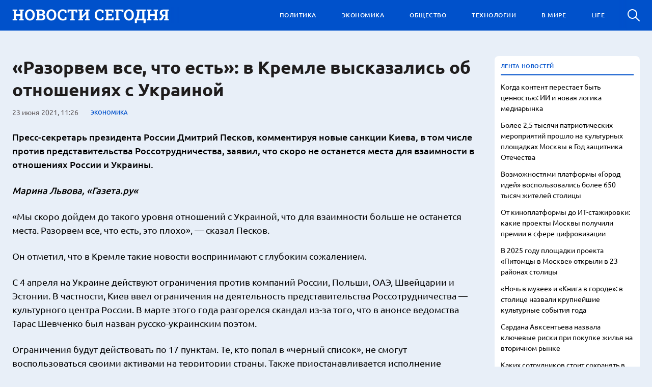

--- FILE ---
content_type: text/html; charset=UTF-8
request_url: https://ruinfonews.ru/razorvem-vse-chto-est-v-kremle-vyskazalis-ob-otnosheniyah-s-ukrainoj/
body_size: 10224
content:
<!doctype html>
<html lang="ru-RU">
<head>
	<meta charset="UTF-8">
	<meta name="viewport" content="width=device-width, initial-scale=1">
	<link rel="profile" href="https://gmpg.org/xfn/11">

	<meta name='robots' content='index, follow, max-image-preview:large, max-snippet:-1, max-video-preview:-1' />
	<style>img:is([sizes="auto" i], [sizes^="auto," i]) { contain-intrinsic-size: 3000px 1500px }</style>
	
	<!-- This site is optimized with the Yoast SEO plugin v24.8.1 - https://yoast.com/wordpress/plugins/seo/ -->
	<title>«Разорвем все, что есть»: в Кремле высказались об отношениях с Украиной - Ruinfonews</title>
	<link rel="canonical" href="https://ruinfonews.ru/razorvem-vse-chto-est-v-kremle-vyskazalis-ob-otnosheniyah-s-ukrainoj/" />
	<meta property="og:locale" content="ru_RU" />
	<meta property="og:type" content="article" />
	<meta property="og:title" content="«Разорвем все, что есть»: в Кремле высказались об отношениях с Украиной - Ruinfonews" />
	<meta property="og:description" content="Пресс-секретарь президента России Дмитрий Песков, комментируя новые санкции Киева, в том числе против представительства Россотрудничества, заявил, что скоро не останется места для взаимности в отношениях России и Украины. Марина Львова, «Газета.ру« «Мы скоро дойдем до такого..." />
	<meta property="og:url" content="https://ruinfonews.ru/razorvem-vse-chto-est-v-kremle-vyskazalis-ob-otnosheniyah-s-ukrainoj/" />
	<meta property="og:site_name" content="Ruinfonews" />
	<meta property="article:published_time" content="2021-06-23T11:26:47+00:00" />
	<meta property="article:modified_time" content="2022-07-19T14:55:33+00:00" />
	<meta name="author" content="admin" />
	<meta name="twitter:card" content="summary_large_image" />
	<meta name="twitter:label1" content="Написано автором" />
	<meta name="twitter:data1" content="admin" />
	<script type="application/ld+json" class="yoast-schema-graph">{"@context":"https://schema.org","@graph":[{"@type":"Article","@id":"https://ruinfonews.ru/razorvem-vse-chto-est-v-kremle-vyskazalis-ob-otnosheniyah-s-ukrainoj/#article","isPartOf":{"@id":"https://ruinfonews.ru/razorvem-vse-chto-est-v-kremle-vyskazalis-ob-otnosheniyah-s-ukrainoj/"},"author":{"name":"admin","@id":"https://ruinfonews.ru/#/schema/person/4d4477de93ae79a4c6aef53488286011"},"headline":"«Разорвем все, что есть»: в Кремле высказались об отношениях с Украиной","datePublished":"2021-06-23T11:26:47+00:00","dateModified":"2022-07-19T14:55:33+00:00","mainEntityOfPage":{"@id":"https://ruinfonews.ru/razorvem-vse-chto-est-v-kremle-vyskazalis-ob-otnosheniyah-s-ukrainoj/"},"wordCount":150,"publisher":{"@id":"https://ruinfonews.ru/#organization"},"articleSection":["ЭКОНОМИКА"],"inLanguage":"ru-RU"},{"@type":"WebPage","@id":"https://ruinfonews.ru/razorvem-vse-chto-est-v-kremle-vyskazalis-ob-otnosheniyah-s-ukrainoj/","url":"https://ruinfonews.ru/razorvem-vse-chto-est-v-kremle-vyskazalis-ob-otnosheniyah-s-ukrainoj/","name":"«Разорвем все, что есть»: в Кремле высказались об отношениях с Украиной - Ruinfonews","isPartOf":{"@id":"https://ruinfonews.ru/#website"},"datePublished":"2021-06-23T11:26:47+00:00","dateModified":"2022-07-19T14:55:33+00:00","breadcrumb":{"@id":"https://ruinfonews.ru/razorvem-vse-chto-est-v-kremle-vyskazalis-ob-otnosheniyah-s-ukrainoj/#breadcrumb"},"inLanguage":"ru-RU","potentialAction":[{"@type":"ReadAction","target":["https://ruinfonews.ru/razorvem-vse-chto-est-v-kremle-vyskazalis-ob-otnosheniyah-s-ukrainoj/"]}]},{"@type":"BreadcrumbList","@id":"https://ruinfonews.ru/razorvem-vse-chto-est-v-kremle-vyskazalis-ob-otnosheniyah-s-ukrainoj/#breadcrumb","itemListElement":[{"@type":"ListItem","position":1,"name":"Главная страница","item":"https://ruinfonews.ru/"},{"@type":"ListItem","position":2,"name":"«Разорвем все, что есть»: в Кремле высказались об отношениях с Украиной"}]},{"@type":"WebSite","@id":"https://ruinfonews.ru/#website","url":"https://ruinfonews.ru/","name":"Ruinfonews","description":"Самые важные новости первыми!","publisher":{"@id":"https://ruinfonews.ru/#organization"},"potentialAction":[{"@type":"SearchAction","target":{"@type":"EntryPoint","urlTemplate":"https://ruinfonews.ru/?s={search_term_string}"},"query-input":{"@type":"PropertyValueSpecification","valueRequired":true,"valueName":"search_term_string"}}],"inLanguage":"ru-RU"},{"@type":"Organization","@id":"https://ruinfonews.ru/#organization","name":"Ruinfonews","url":"https://ruinfonews.ru/","logo":{"@type":"ImageObject","inLanguage":"ru-RU","@id":"https://ruinfonews.ru/#/schema/logo/image/","url":"https://ruinfonews.ru/wp-content/uploads/2022/09/logo.svg","contentUrl":"https://ruinfonews.ru/wp-content/uploads/2022/09/logo.svg","width":308,"height":28,"caption":"Ruinfonews"},"image":{"@id":"https://ruinfonews.ru/#/schema/logo/image/"}},{"@type":"Person","@id":"https://ruinfonews.ru/#/schema/person/4d4477de93ae79a4c6aef53488286011","name":"admin","image":{"@type":"ImageObject","inLanguage":"ru-RU","@id":"https://ruinfonews.ru/#/schema/person/image/","url":"https://secure.gravatar.com/avatar/75093232c077f42dab5ec9ad28ea9f655fc31cd385f2032ca78799f5457fc287?s=96&d=mm&r=g","contentUrl":"https://secure.gravatar.com/avatar/75093232c077f42dab5ec9ad28ea9f655fc31cd385f2032ca78799f5457fc287?s=96&d=mm&r=g","caption":"admin"},"url":"https://ruinfonews.ru/author/admin/"}]}</script>
	<!-- / Yoast SEO plugin. -->


<link rel="alternate" type="application/rss+xml" title="Ruinfonews &raquo; Лента" href="https://ruinfonews.ru/feed/" />
<link rel="alternate" type="application/rss+xml" title="Ruinfonews &raquo; Лента комментариев" href="https://ruinfonews.ru/comments/feed/" />
<script>
window._wpemojiSettings = {"baseUrl":"https:\/\/s.w.org\/images\/core\/emoji\/16.0.1\/72x72\/","ext":".png","svgUrl":"https:\/\/s.w.org\/images\/core\/emoji\/16.0.1\/svg\/","svgExt":".svg","source":{"concatemoji":"https:\/\/ruinfonews.ru\/wp-includes\/js\/wp-emoji-release.min.js?ver=6.8.3"}};
/*! This file is auto-generated */
!function(s,n){var o,i,e;function c(e){try{var t={supportTests:e,timestamp:(new Date).valueOf()};sessionStorage.setItem(o,JSON.stringify(t))}catch(e){}}function p(e,t,n){e.clearRect(0,0,e.canvas.width,e.canvas.height),e.fillText(t,0,0);var t=new Uint32Array(e.getImageData(0,0,e.canvas.width,e.canvas.height).data),a=(e.clearRect(0,0,e.canvas.width,e.canvas.height),e.fillText(n,0,0),new Uint32Array(e.getImageData(0,0,e.canvas.width,e.canvas.height).data));return t.every(function(e,t){return e===a[t]})}function u(e,t){e.clearRect(0,0,e.canvas.width,e.canvas.height),e.fillText(t,0,0);for(var n=e.getImageData(16,16,1,1),a=0;a<n.data.length;a++)if(0!==n.data[a])return!1;return!0}function f(e,t,n,a){switch(t){case"flag":return n(e,"\ud83c\udff3\ufe0f\u200d\u26a7\ufe0f","\ud83c\udff3\ufe0f\u200b\u26a7\ufe0f")?!1:!n(e,"\ud83c\udde8\ud83c\uddf6","\ud83c\udde8\u200b\ud83c\uddf6")&&!n(e,"\ud83c\udff4\udb40\udc67\udb40\udc62\udb40\udc65\udb40\udc6e\udb40\udc67\udb40\udc7f","\ud83c\udff4\u200b\udb40\udc67\u200b\udb40\udc62\u200b\udb40\udc65\u200b\udb40\udc6e\u200b\udb40\udc67\u200b\udb40\udc7f");case"emoji":return!a(e,"\ud83e\udedf")}return!1}function g(e,t,n,a){var r="undefined"!=typeof WorkerGlobalScope&&self instanceof WorkerGlobalScope?new OffscreenCanvas(300,150):s.createElement("canvas"),o=r.getContext("2d",{willReadFrequently:!0}),i=(o.textBaseline="top",o.font="600 32px Arial",{});return e.forEach(function(e){i[e]=t(o,e,n,a)}),i}function t(e){var t=s.createElement("script");t.src=e,t.defer=!0,s.head.appendChild(t)}"undefined"!=typeof Promise&&(o="wpEmojiSettingsSupports",i=["flag","emoji"],n.supports={everything:!0,everythingExceptFlag:!0},e=new Promise(function(e){s.addEventListener("DOMContentLoaded",e,{once:!0})}),new Promise(function(t){var n=function(){try{var e=JSON.parse(sessionStorage.getItem(o));if("object"==typeof e&&"number"==typeof e.timestamp&&(new Date).valueOf()<e.timestamp+604800&&"object"==typeof e.supportTests)return e.supportTests}catch(e){}return null}();if(!n){if("undefined"!=typeof Worker&&"undefined"!=typeof OffscreenCanvas&&"undefined"!=typeof URL&&URL.createObjectURL&&"undefined"!=typeof Blob)try{var e="postMessage("+g.toString()+"("+[JSON.stringify(i),f.toString(),p.toString(),u.toString()].join(",")+"));",a=new Blob([e],{type:"text/javascript"}),r=new Worker(URL.createObjectURL(a),{name:"wpTestEmojiSupports"});return void(r.onmessage=function(e){c(n=e.data),r.terminate(),t(n)})}catch(e){}c(n=g(i,f,p,u))}t(n)}).then(function(e){for(var t in e)n.supports[t]=e[t],n.supports.everything=n.supports.everything&&n.supports[t],"flag"!==t&&(n.supports.everythingExceptFlag=n.supports.everythingExceptFlag&&n.supports[t]);n.supports.everythingExceptFlag=n.supports.everythingExceptFlag&&!n.supports.flag,n.DOMReady=!1,n.readyCallback=function(){n.DOMReady=!0}}).then(function(){return e}).then(function(){var e;n.supports.everything||(n.readyCallback(),(e=n.source||{}).concatemoji?t(e.concatemoji):e.wpemoji&&e.twemoji&&(t(e.twemoji),t(e.wpemoji)))}))}((window,document),window._wpemojiSettings);
</script>
<style id='wp-emoji-styles-inline-css'>

	img.wp-smiley, img.emoji {
		display: inline !important;
		border: none !important;
		box-shadow: none !important;
		height: 1em !important;
		width: 1em !important;
		margin: 0 0.07em !important;
		vertical-align: -0.1em !important;
		background: none !important;
		padding: 0 !important;
	}
</style>
<link rel='stylesheet' id='wp-block-library-css' href='https://ruinfonews.ru/wp-includes/css/dist/block-library/style.min.css?ver=6.8.3' media='all' />
<style id='classic-theme-styles-inline-css'>
/*! This file is auto-generated */
.wp-block-button__link{color:#fff;background-color:#32373c;border-radius:9999px;box-shadow:none;text-decoration:none;padding:calc(.667em + 2px) calc(1.333em + 2px);font-size:1.125em}.wp-block-file__button{background:#32373c;color:#fff;text-decoration:none}
</style>
<style id='global-styles-inline-css'>
:root{--wp--preset--aspect-ratio--square: 1;--wp--preset--aspect-ratio--4-3: 4/3;--wp--preset--aspect-ratio--3-4: 3/4;--wp--preset--aspect-ratio--3-2: 3/2;--wp--preset--aspect-ratio--2-3: 2/3;--wp--preset--aspect-ratio--16-9: 16/9;--wp--preset--aspect-ratio--9-16: 9/16;--wp--preset--color--black: #000000;--wp--preset--color--cyan-bluish-gray: #abb8c3;--wp--preset--color--white: #ffffff;--wp--preset--color--pale-pink: #f78da7;--wp--preset--color--vivid-red: #cf2e2e;--wp--preset--color--luminous-vivid-orange: #ff6900;--wp--preset--color--luminous-vivid-amber: #fcb900;--wp--preset--color--light-green-cyan: #7bdcb5;--wp--preset--color--vivid-green-cyan: #00d084;--wp--preset--color--pale-cyan-blue: #8ed1fc;--wp--preset--color--vivid-cyan-blue: #0693e3;--wp--preset--color--vivid-purple: #9b51e0;--wp--preset--gradient--vivid-cyan-blue-to-vivid-purple: linear-gradient(135deg,rgba(6,147,227,1) 0%,rgb(155,81,224) 100%);--wp--preset--gradient--light-green-cyan-to-vivid-green-cyan: linear-gradient(135deg,rgb(122,220,180) 0%,rgb(0,208,130) 100%);--wp--preset--gradient--luminous-vivid-amber-to-luminous-vivid-orange: linear-gradient(135deg,rgba(252,185,0,1) 0%,rgba(255,105,0,1) 100%);--wp--preset--gradient--luminous-vivid-orange-to-vivid-red: linear-gradient(135deg,rgba(255,105,0,1) 0%,rgb(207,46,46) 100%);--wp--preset--gradient--very-light-gray-to-cyan-bluish-gray: linear-gradient(135deg,rgb(238,238,238) 0%,rgb(169,184,195) 100%);--wp--preset--gradient--cool-to-warm-spectrum: linear-gradient(135deg,rgb(74,234,220) 0%,rgb(151,120,209) 20%,rgb(207,42,186) 40%,rgb(238,44,130) 60%,rgb(251,105,98) 80%,rgb(254,248,76) 100%);--wp--preset--gradient--blush-light-purple: linear-gradient(135deg,rgb(255,206,236) 0%,rgb(152,150,240) 100%);--wp--preset--gradient--blush-bordeaux: linear-gradient(135deg,rgb(254,205,165) 0%,rgb(254,45,45) 50%,rgb(107,0,62) 100%);--wp--preset--gradient--luminous-dusk: linear-gradient(135deg,rgb(255,203,112) 0%,rgb(199,81,192) 50%,rgb(65,88,208) 100%);--wp--preset--gradient--pale-ocean: linear-gradient(135deg,rgb(255,245,203) 0%,rgb(182,227,212) 50%,rgb(51,167,181) 100%);--wp--preset--gradient--electric-grass: linear-gradient(135deg,rgb(202,248,128) 0%,rgb(113,206,126) 100%);--wp--preset--gradient--midnight: linear-gradient(135deg,rgb(2,3,129) 0%,rgb(40,116,252) 100%);--wp--preset--font-size--small: 13px;--wp--preset--font-size--medium: 20px;--wp--preset--font-size--large: 36px;--wp--preset--font-size--x-large: 42px;--wp--preset--spacing--20: 0.44rem;--wp--preset--spacing--30: 0.67rem;--wp--preset--spacing--40: 1rem;--wp--preset--spacing--50: 1.5rem;--wp--preset--spacing--60: 2.25rem;--wp--preset--spacing--70: 3.38rem;--wp--preset--spacing--80: 5.06rem;--wp--preset--shadow--natural: 6px 6px 9px rgba(0, 0, 0, 0.2);--wp--preset--shadow--deep: 12px 12px 50px rgba(0, 0, 0, 0.4);--wp--preset--shadow--sharp: 6px 6px 0px rgba(0, 0, 0, 0.2);--wp--preset--shadow--outlined: 6px 6px 0px -3px rgba(255, 255, 255, 1), 6px 6px rgba(0, 0, 0, 1);--wp--preset--shadow--crisp: 6px 6px 0px rgba(0, 0, 0, 1);}:where(.is-layout-flex){gap: 0.5em;}:where(.is-layout-grid){gap: 0.5em;}body .is-layout-flex{display: flex;}.is-layout-flex{flex-wrap: wrap;align-items: center;}.is-layout-flex > :is(*, div){margin: 0;}body .is-layout-grid{display: grid;}.is-layout-grid > :is(*, div){margin: 0;}:where(.wp-block-columns.is-layout-flex){gap: 2em;}:where(.wp-block-columns.is-layout-grid){gap: 2em;}:where(.wp-block-post-template.is-layout-flex){gap: 1.25em;}:where(.wp-block-post-template.is-layout-grid){gap: 1.25em;}.has-black-color{color: var(--wp--preset--color--black) !important;}.has-cyan-bluish-gray-color{color: var(--wp--preset--color--cyan-bluish-gray) !important;}.has-white-color{color: var(--wp--preset--color--white) !important;}.has-pale-pink-color{color: var(--wp--preset--color--pale-pink) !important;}.has-vivid-red-color{color: var(--wp--preset--color--vivid-red) !important;}.has-luminous-vivid-orange-color{color: var(--wp--preset--color--luminous-vivid-orange) !important;}.has-luminous-vivid-amber-color{color: var(--wp--preset--color--luminous-vivid-amber) !important;}.has-light-green-cyan-color{color: var(--wp--preset--color--light-green-cyan) !important;}.has-vivid-green-cyan-color{color: var(--wp--preset--color--vivid-green-cyan) !important;}.has-pale-cyan-blue-color{color: var(--wp--preset--color--pale-cyan-blue) !important;}.has-vivid-cyan-blue-color{color: var(--wp--preset--color--vivid-cyan-blue) !important;}.has-vivid-purple-color{color: var(--wp--preset--color--vivid-purple) !important;}.has-black-background-color{background-color: var(--wp--preset--color--black) !important;}.has-cyan-bluish-gray-background-color{background-color: var(--wp--preset--color--cyan-bluish-gray) !important;}.has-white-background-color{background-color: var(--wp--preset--color--white) !important;}.has-pale-pink-background-color{background-color: var(--wp--preset--color--pale-pink) !important;}.has-vivid-red-background-color{background-color: var(--wp--preset--color--vivid-red) !important;}.has-luminous-vivid-orange-background-color{background-color: var(--wp--preset--color--luminous-vivid-orange) !important;}.has-luminous-vivid-amber-background-color{background-color: var(--wp--preset--color--luminous-vivid-amber) !important;}.has-light-green-cyan-background-color{background-color: var(--wp--preset--color--light-green-cyan) !important;}.has-vivid-green-cyan-background-color{background-color: var(--wp--preset--color--vivid-green-cyan) !important;}.has-pale-cyan-blue-background-color{background-color: var(--wp--preset--color--pale-cyan-blue) !important;}.has-vivid-cyan-blue-background-color{background-color: var(--wp--preset--color--vivid-cyan-blue) !important;}.has-vivid-purple-background-color{background-color: var(--wp--preset--color--vivid-purple) !important;}.has-black-border-color{border-color: var(--wp--preset--color--black) !important;}.has-cyan-bluish-gray-border-color{border-color: var(--wp--preset--color--cyan-bluish-gray) !important;}.has-white-border-color{border-color: var(--wp--preset--color--white) !important;}.has-pale-pink-border-color{border-color: var(--wp--preset--color--pale-pink) !important;}.has-vivid-red-border-color{border-color: var(--wp--preset--color--vivid-red) !important;}.has-luminous-vivid-orange-border-color{border-color: var(--wp--preset--color--luminous-vivid-orange) !important;}.has-luminous-vivid-amber-border-color{border-color: var(--wp--preset--color--luminous-vivid-amber) !important;}.has-light-green-cyan-border-color{border-color: var(--wp--preset--color--light-green-cyan) !important;}.has-vivid-green-cyan-border-color{border-color: var(--wp--preset--color--vivid-green-cyan) !important;}.has-pale-cyan-blue-border-color{border-color: var(--wp--preset--color--pale-cyan-blue) !important;}.has-vivid-cyan-blue-border-color{border-color: var(--wp--preset--color--vivid-cyan-blue) !important;}.has-vivid-purple-border-color{border-color: var(--wp--preset--color--vivid-purple) !important;}.has-vivid-cyan-blue-to-vivid-purple-gradient-background{background: var(--wp--preset--gradient--vivid-cyan-blue-to-vivid-purple) !important;}.has-light-green-cyan-to-vivid-green-cyan-gradient-background{background: var(--wp--preset--gradient--light-green-cyan-to-vivid-green-cyan) !important;}.has-luminous-vivid-amber-to-luminous-vivid-orange-gradient-background{background: var(--wp--preset--gradient--luminous-vivid-amber-to-luminous-vivid-orange) !important;}.has-luminous-vivid-orange-to-vivid-red-gradient-background{background: var(--wp--preset--gradient--luminous-vivid-orange-to-vivid-red) !important;}.has-very-light-gray-to-cyan-bluish-gray-gradient-background{background: var(--wp--preset--gradient--very-light-gray-to-cyan-bluish-gray) !important;}.has-cool-to-warm-spectrum-gradient-background{background: var(--wp--preset--gradient--cool-to-warm-spectrum) !important;}.has-blush-light-purple-gradient-background{background: var(--wp--preset--gradient--blush-light-purple) !important;}.has-blush-bordeaux-gradient-background{background: var(--wp--preset--gradient--blush-bordeaux) !important;}.has-luminous-dusk-gradient-background{background: var(--wp--preset--gradient--luminous-dusk) !important;}.has-pale-ocean-gradient-background{background: var(--wp--preset--gradient--pale-ocean) !important;}.has-electric-grass-gradient-background{background: var(--wp--preset--gradient--electric-grass) !important;}.has-midnight-gradient-background{background: var(--wp--preset--gradient--midnight) !important;}.has-small-font-size{font-size: var(--wp--preset--font-size--small) !important;}.has-medium-font-size{font-size: var(--wp--preset--font-size--medium) !important;}.has-large-font-size{font-size: var(--wp--preset--font-size--large) !important;}.has-x-large-font-size{font-size: var(--wp--preset--font-size--x-large) !important;}
:where(.wp-block-post-template.is-layout-flex){gap: 1.25em;}:where(.wp-block-post-template.is-layout-grid){gap: 1.25em;}
:where(.wp-block-columns.is-layout-flex){gap: 2em;}:where(.wp-block-columns.is-layout-grid){gap: 2em;}
:root :where(.wp-block-pullquote){font-size: 1.5em;line-height: 1.6;}
</style>
<link rel='stylesheet' id='novosti_segodnya-style-css' href='https://ruinfonews.ru/wp-content/themes/novosti_segodnya/style.css?ver=1.0.0' media='all' />
<link rel='stylesheet' id='boo-grid-4.6-css' href='https://ruinfonews.ru/wp-content/themes/novosti_segodnya/bootstrap-grid.min.css?ver=1.0.0' media='all' />
<link rel='stylesheet' id='fancybox-css-css' href='https://ruinfonews.ru/wp-content/themes/novosti_segodnya/js/jquery.fancybox.min.css?ver=1.0.0' media='all' />
<script src="https://ruinfonews.ru/wp-includes/js/jquery/jquery.min.js?ver=3.7.1" id="jquery-core-js"></script>
<script src="https://ruinfonews.ru/wp-includes/js/jquery/jquery-migrate.min.js?ver=3.4.1" id="jquery-migrate-js"></script>
<link rel="https://api.w.org/" href="https://ruinfonews.ru/wp-json/" /><link rel="alternate" title="JSON" type="application/json" href="https://ruinfonews.ru/wp-json/wp/v2/posts/715" /><link rel="EditURI" type="application/rsd+xml" title="RSD" href="https://ruinfonews.ru/xmlrpc.php?rsd" />
<meta name="generator" content="WordPress 6.8.3" />
<link rel='shortlink' href='https://ruinfonews.ru/?p=715' />
<link rel="alternate" title="oEmbed (JSON)" type="application/json+oembed" href="https://ruinfonews.ru/wp-json/oembed/1.0/embed?url=https%3A%2F%2Fruinfonews.ru%2Frazorvem-vse-chto-est-v-kremle-vyskazalis-ob-otnosheniyah-s-ukrainoj%2F" />
<link rel="alternate" title="oEmbed (XML)" type="text/xml+oembed" href="https://ruinfonews.ru/wp-json/oembed/1.0/embed?url=https%3A%2F%2Fruinfonews.ru%2Frazorvem-vse-chto-est-v-kremle-vyskazalis-ob-otnosheniyah-s-ukrainoj%2F&#038;format=xml" />
<link rel="icon" href="https://ruinfonews.ru/wp-content/uploads/2022/12/cropped-i-32x32.webp" sizes="32x32" />
<link rel="icon" href="https://ruinfonews.ru/wp-content/uploads/2022/12/cropped-i-192x192.webp" sizes="192x192" />
<link rel="apple-touch-icon" href="https://ruinfonews.ru/wp-content/uploads/2022/12/cropped-i-180x180.webp" />
<meta name="msapplication-TileImage" content="https://ruinfonews.ru/wp-content/uploads/2022/12/cropped-i-270x270.webp" />
</head>

<body class="wp-singular post-template-default single single-post postid-715 single-format-standard wp-custom-logo wp-theme-novosti_segodnya no-sidebar">

<div id="page" class="site">

<header class="site_header compensate-for-scrollbar d-flex align-items-center">
	<div class="container relative">
		<div class="d-flex align-items-center justify-content-between">
			<div class="site-branding">
				<a href="https://ruinfonews.ru/" class="custom-logo-link" rel="home"><img width="308" height="28" src="https://ruinfonews.ru/wp-content/uploads/2022/09/logo.svg" class="custom-logo" alt="Ruinfonews" decoding="async" /></a>			</div>
			<div class="menu_inner">
				<div>
					<div class="d-flex align-items-center justify-content-end">
						<nav>
							<div class="menu-menu-1-container"><ul id="menu-menu-1" class="d-flex justify-content-end"><li id="menu-item-14858" class="menu-item menu-item-type-taxonomy menu-item-object-category menu-item-14858"><a href="https://ruinfonews.ru/politics/">ПОЛИТИКА</a></li>
<li id="menu-item-14860" class="menu-item menu-item-type-taxonomy menu-item-object-category current-post-ancestor current-menu-parent current-post-parent menu-item-14860"><a href="https://ruinfonews.ru/ekonomics/">ЭКОНОМИКА</a></li>
<li id="menu-item-14857" class="menu-item menu-item-type-taxonomy menu-item-object-category menu-item-14857"><a href="https://ruinfonews.ru/society/">ОБЩЕСТВО</a></li>
<li id="menu-item-14859" class="menu-item menu-item-type-taxonomy menu-item-object-category menu-item-14859"><a href="https://ruinfonews.ru/tech/">ТЕХНОЛОГИИ</a></li>
<li id="menu-item-14856" class="menu-item menu-item-type-taxonomy menu-item-object-category menu-item-14856"><a href="https://ruinfonews.ru/world/">В МИРЕ</a></li>
<li id="menu-item-14855" class="menu-item menu-item-type-taxonomy menu-item-object-category menu-item-14855"><a href="https://ruinfonews.ru/lifestyle/">LIFE</a></li>
</ul></div>						</nav>
						<div class="d-lg-none d-block mr-3">
							<div class="burger"><span></span></div>
						</div>
						<div class="search_column">
							<div class="d-flex justify-content-end wrap_search h-100">
    <div class="search_panel">
        <form role="search" method="get" id="searchform" class="searchform d-flex" action="https://ruinfonews.ru/">
                <input type="text" value="" name="s" id="s" placeholder="Найти" required/>
                <label for="searchsubmit" class="s-submit d-flex align-items-center">
                    <svg width="24" height="24" viewBox="0 0 24 24" fill="none" xmlns="http://www.w3.org/2000/svg"><path d="M8.33954 0.0510674C6.25773 0.313778 4.28845 1.28487 2.79274 2.78139C-0.0392714 5.61022 -0.79885 9.90273 0.889103 13.4822C2.28166 16.4424 5.06679 18.4878 8.25983 18.91C10.6323 19.2196 13.0564 18.6097 14.9976 17.2164C15.2273 17.0522 15.4336 16.9162 15.4524 16.9162C15.4711 16.9162 17.0419 18.469 18.9361 20.3596C22.5699 23.9953 22.5746 23.9953 22.9919 24C23.1982 24 23.6061 23.8311 23.7281 23.6904C23.864 23.5356 24 23.1884 24 22.9914C24 22.5739 23.9953 22.5692 20.3615 18.9334C18.472 17.0382 16.92 15.4713 16.92 15.4525C16.92 15.4337 17.0559 15.2273 17.2247 14.9881C18.3876 13.3414 18.9783 11.5071 18.983 9.51805C18.983 6.94723 17.9984 4.56876 16.1838 2.76262C14.7491 1.33648 12.9861 0.435752 10.9652 0.0979805C10.3276 -0.0099187 9.00535 -0.0333755 8.33954 0.0510674ZM10.5901 2.06831C12.7282 2.41547 14.5522 3.56952 15.7103 5.31467C16.573 6.61415 16.9715 7.91364 16.9762 9.45706C16.9762 10.203 16.9247 10.6533 16.7559 11.3336C16.0948 13.9748 13.9801 16.0905 11.3403 16.752C10.6605 16.9209 10.2104 16.9725 9.46484 16.9725C7.92224 16.9678 6.62346 16.569 5.32467 15.7058C3.25693 14.3313 2.00972 11.9997 2.00972 9.4899C2.00972 8.23264 2.2676 7.17242 2.85369 6.03713C3.80082 4.20284 5.48878 2.83768 7.51901 2.25127C8.37705 2.00733 9.70397 1.92758 10.5901 2.06831Z"/></svg>
                    <input type="submit" id="searchsubmit" value="" />
                </label>
        </form>
    </div>
    <div class="s-icon d-flex">
    	
        <svg class="loop-icon" width="24" height="24" viewBox="0 0 24 24" fill="none" xmlns="http://www.w3.org/2000/svg"><path d="M8.33954 0.0510674C6.25773 0.313778 4.28845 1.28487 2.79274 2.78139C-0.0392714 5.61022 -0.79885 9.90273 0.889103 13.4822C2.28166 16.4424 5.06679 18.4878 8.25983 18.91C10.6323 19.2196 13.0564 18.6097 14.9976 17.2164C15.2273 17.0522 15.4336 16.9162 15.4524 16.9162C15.4711 16.9162 17.0419 18.469 18.9361 20.3596C22.5699 23.9953 22.5746 23.9953 22.9919 24C23.1982 24 23.6061 23.8311 23.7281 23.6904C23.864 23.5356 24 23.1884 24 22.9914C24 22.5739 23.9953 22.5692 20.3615 18.9334C18.472 17.0382 16.92 15.4713 16.92 15.4525C16.92 15.4337 17.0559 15.2273 17.2247 14.9881C18.3876 13.3414 18.9783 11.5071 18.983 9.51805C18.983 6.94723 17.9984 4.56876 16.1838 2.76262C14.7491 1.33648 12.9861 0.435752 10.9652 0.0979805C10.3276 -0.0099187 9.00535 -0.0333755 8.33954 0.0510674ZM10.5901 2.06831C12.7282 2.41547 14.5522 3.56952 15.7103 5.31467C16.573 6.61415 16.9715 7.91364 16.9762 9.45706C16.9762 10.203 16.9247 10.6533 16.7559 11.3336C16.0948 13.9748 13.9801 16.0905 11.3403 16.752C10.6605 16.9209 10.2104 16.9725 9.46484 16.9725C7.92224 16.9678 6.62346 16.569 5.32467 15.7058C3.25693 14.3313 2.00972 11.9997 2.00972 9.4899C2.00972 8.23264 2.2676 7.17242 2.85369 6.03713C3.80082 4.20284 5.48878 2.83768 7.51901 2.25127C8.37705 2.00733 9.70397 1.92758 10.5901 2.06831Z"/></svg>

        <svg xmlns="http://www.w3.org/2000/svg" x="0" y="0" viewBox="0 0 311 311.07733" xml:space="preserve" class="loop-icon_close"><path xmlns="http://www.w3.org/2000/svg" d="m16.035156 311.078125c-4.097656 0-8.195312-1.558594-11.308594-4.695313-6.25-6.25-6.25-16.382812 0-22.632812l279.0625-279.0625c6.25-6.25 16.382813-6.25 22.632813 0s6.25 16.382812 0 22.636719l-279.058594 279.058593c-3.136719 3.117188-7.234375 4.695313-11.328125 4.695313zm0 0" data-original="#000" class=""></path><path xmlns="http://www.w3.org/2000/svg" d="m295.117188 311.078125c-4.097657 0-8.191407-1.558594-11.308594-4.695313l-279.082032-279.058593c-6.25-6.253907-6.25-16.386719 0-22.636719s16.382813-6.25 22.636719 0l279.058594 279.0625c6.25 6.25 6.25 16.382812 0 22.632812-3.136719 3.117188-7.230469 4.695313-11.304687 4.695313zm0 0" data-original="#000" class=""></path></svg>
    </div>
</div>						</div>
					</div>
				</div>
			</div>
		</div>
	</div>
</header>

<main>
	<div class="container">	
		<div class="row">
			<div class="col-lg-9">
				<article class="single_post">
											<h1 class="m-0">«Разорвем все, что есть»: в Кремле высказались об отношениях с Украиной</h1>						<div class="single_meta d-flex align-items-center flex-wrap">
							<div class="date_post">23 июня 2021, 11:26</div>
							<div><a class="cat-name" href="https://ruinfonews.ru/ekonomics/">ЭКОНОМИКА</a></div>
						</div>
						<div class="mb-2">
													</div>
						
						<div class="content_acticle">
							<p><b>Пресс-секретарь президента России Дмитрий Песков, комментируя новые санкции Киева, в том числе против представительства Россотрудничества, заявил, что скоро не останется места для взаимности в отношениях России и Украины.</b></p>
<p><i><b>Марина Львова, «Газета.ру«</b></i></p>
<p>«Мы скоро дойдем до такого уровня отношений с Украиной, что для взаимности больше не останется места. Разорвем все, что есть, это плохо», — сказал Песков.</p>
<p>Он отметил, что в Кремле такие новости воспринимают с глубоким сожалением.</p>
<p>С 4 апреля на Украине действуют ограничения против компаний России, Польши, ОАЭ, Швейцарии и Эстонии. В частности, Киев ввел ограничения на деятельность представительства Россотрудничества — культурного центра России. В марте этого года разгорелся скандал из-за того, что в анонсе ведомства Тарас Шевченко был назван русско-украинским поэтом.</p>
<p>Ограничения будут действовать по 17 пунктам. Те, кто попал в «черный список», не смогут воспользоваться своими активами на территории страны. Также приостанавливается исполнение экономических и финансовых обязательств, аннулируются лицензии.</p>
						</div>
								
											<script src="https://yastatic.net/share2/share.js"></script>
					<div class="ya-share2" data-curtain data-services="vkontakte,facebook,odnoklassniki,telegram,twitter,viber,whatsapp,moimir,pocket"></div>
				</article>
			</div>
			<div class="col-lg-3">
				
<aside id="secondary" class="widget-area">
			<div class="side_bar">
			<div class="side_bar_title">лента новостей</div>
			<ul>
			        				<li>
    					<a href="https://ruinfonews.ru/kogda-kontent-perestaet-byt-czennostyu-ii-i-novaya-logika-mediarynka/" class="d-block">
    						Когда контент перестает быть ценностью: ИИ и новая логика медиарынка    					</a>
    				</li>
    			    				<li>
    					<a href="https://ruinfonews.ru/bolee-2-5-tysyachi-patrioticheskih-meropriyatij-proshlo-na-kulturnyh-ploshhadkah-moskvy-v-god-zashhitnika-otechestva/" class="d-block">
    						Более 2,5 тысячи патриотических мероприятий прошло на культурных площадках Москвы в Год защитника Отечества    					</a>
    				</li>
    			    				<li>
    					<a href="https://ruinfonews.ru/vozmozhnostyami-platformy-gorod-idej-vospolzovalis-bolee-650-tysyach-zhitelej-stoliczy/" class="d-block">
    						Возможностями платформы «Город идей» воспользовались более 650 тысяч жителей столицы    					</a>
    				</li>
    			    				<li>
    					<a href="https://ruinfonews.ru/ot-kinoplatformy-do-it-stazhirovki-kakie-proekty-moskvy-poluchili-premii-v-sfere-czifrovizaczii/" class="d-block">
    						От киноплатформы до ИТ-стажировки: какие проекты Москвы получили премии в сфере цифровизации    					</a>
    				</li>
    			    				<li>
    					<a href="https://ruinfonews.ru/v-2025-godu-ploshhadki-proekta-pitomczy-v-moskve-otkryli-v-23-rajonah-stoliczy/" class="d-block">
    						В 2025 году площадки проекта «Питомцы в Москве» открыли в 23 районах столицы    					</a>
    				</li>
    			    				<li>
    					<a href="https://ruinfonews.ru/noch-v-muzee-i-kniga-v-gorode-v-stolicze-nazvali-krupnejshie-kulturnye-sobytiya-goda/" class="d-block">
    						«Ночь в музее» и «Книга в городе»: в столице назвали крупнейшие культурные события года    					</a>
    				</li>
    			    				<li>
    					<a href="https://ruinfonews.ru/sardana-avksenteva-nazvala-klyuchevye-riski-pri-pokupke-zhilya-na-vtorichnom-rynke/" class="d-block">
    						Сардана Авксентьева назвала ключевые риски при покупке жилья на вторичном рынке    					</a>
    				</li>
    			    				<li>
    					<a href="https://ruinfonews.ru/kakih-sotrudnikov-stoit-sohranyat-v-2026-godu/" class="d-block">
    						Каких сотрудников стоит сохранять в 2026 году?    					</a>
    				</li>
    						</ul>
		</div>
			<div class="last_news row">
        
                    
<div class="col-lg-12 col-sm-6">
	<div class="wrap_news">
		  	<a href="https://ruinfonews.ru/kompaniya-borisa-usherovicha-modernizirovala-stancziyu-turinskaya/" class="d-block">
				<div class="thumbnail_news">
											<img src="https://ruinfonews.ru/wp-content/themes/novosti_segodnya/img/no-img.jpg">
									</div>
		  	</a>
		  	<div class="news_meta">
				<a class="cat-name" href="https://ruinfonews.ru/society/">ОБЩЕСТВО</a>			<a href="https://ruinfonews.ru/kompaniya-borisa-usherovicha-modernizirovala-stancziyu-turinskaya/" class="title_news">
				Компания Бориса Ушеровича модернизировала станцию Туринская			</a>
		  </div>
	</div>
</div>
<div class="col-lg-12 col-sm-6">
	<div class="wrap_news">
		  	<a href="https://ruinfonews.ru/boris-usherovich-novaya-razvyazka-na-stanczii-tynda-povysit-propusknuyu-sposobnost-tyndinskogo-uzla/" class="d-block">
				<div class="thumbnail_news">
											<img src="https://ruinfonews.ru/wp-content/themes/novosti_segodnya/img/no-img.jpg">
									</div>
		  	</a>
		  	<div class="news_meta">
				<a class="cat-name" href="https://ruinfonews.ru/ekonomics/">ЭКОНОМИКА</a>			<a href="https://ruinfonews.ru/boris-usherovich-novaya-razvyazka-na-stanczii-tynda-povysit-propusknuyu-sposobnost-tyndinskogo-uzla/" class="title_news">
				Борис Ушерович: Новая развязка на станции Тында повысит пропускную способность Тындинского узла			</a>
		  </div>
	</div>
</div>                        </div>
	</aside>
			</div>
		</div>
		
	</div>
</main>


	<footer id="colophon" class="site-footer">
		<div class="container">
			<nav>
				<div class="menu-menu-2-container"><ul id="menu-menu-2" class="footer_menu d-flex flex-wrap justify-content-center"><li id="menu-item-14768" class="menu-item menu-item-type-taxonomy menu-item-object-category menu-item-14768"><a href="https://ruinfonews.ru/politics/">ПОЛИТИКА</a></li>
<li id="menu-item-14770" class="menu-item menu-item-type-taxonomy menu-item-object-category current-post-ancestor current-menu-parent current-post-parent menu-item-14770"><a href="https://ruinfonews.ru/ekonomics/">ЭКОНОМИКА</a></li>
<li id="menu-item-14767" class="menu-item menu-item-type-taxonomy menu-item-object-category menu-item-14767"><a href="https://ruinfonews.ru/society/">ОБЩЕСТВО</a></li>
<li id="menu-item-14769" class="menu-item menu-item-type-taxonomy menu-item-object-category menu-item-14769"><a href="https://ruinfonews.ru/world/">В МИРЕ</a></li>
<li id="menu-item-14862" class="menu-item menu-item-type-taxonomy menu-item-object-category menu-item-14862"><a href="https://ruinfonews.ru/tech/">ТЕХНОЛОГИИ</a></li>
<li id="menu-item-14861" class="menu-item menu-item-type-taxonomy menu-item-object-category menu-item-14861"><a href="https://ruinfonews.ru/lifestyle/">LIFE</a></li>
<li id="menu-item-14766" class="menu-item menu-item-type-post_type menu-item-object-page menu-item-14766"><a href="https://ruinfonews.ru/kontakty/">Контакты</a></li>
</ul></div>			</nav>
			<div class="text-center">
				<div class="site-branding">
					<a href="https://ruinfonews.ru/" class="custom-logo-link" rel="home"><img width="308" height="28" src="https://ruinfonews.ru/wp-content/uploads/2022/09/logo.svg" class="custom-logo" alt="Ruinfonews" decoding="async" /></a>				</div>
				<p class="my-0 site_desc">© 2026 ruinfonews.ru - Самые важные новости первыми!</p>
			</div>
		</div>
	</footer>



</div>

<script type="speculationrules">
{"prefetch":[{"source":"document","where":{"and":[{"href_matches":"\/*"},{"not":{"href_matches":["\/wp-*.php","\/wp-admin\/*","\/wp-content\/uploads\/*","\/wp-content\/*","\/wp-content\/plugins\/*","\/wp-content\/themes\/novosti_segodnya\/*","\/*\\?(.+)"]}},{"not":{"selector_matches":"a[rel~=\"nofollow\"]"}},{"not":{"selector_matches":".no-prefetch, .no-prefetch a"}}]},"eagerness":"conservative"}]}
</script>
<script src="https://ruinfonews.ru/wp-content/themes/novosti_segodnya/js/jquery.fancybox.min.js?ver=1.0.0" id="fancybox-js-js"></script>
<script src="https://ruinfonews.ru/wp-content/themes/novosti_segodnya/js/ajax_loadmore.js?ver=1.0.0" id="ajax_loadmore-js-js"></script>
<script src="https://ruinfonews.ru/wp-content/themes/novosti_segodnya/js/masonry.pkgd.min.js?ver=1.0.0" id="masonry.pkgd-js-js"></script>
<script src="https://ruinfonews.ru/wp-content/themes/novosti_segodnya/js/custom.js?ver=1.0.0" id="custom-js-js"></script>

</body>
</html>


--- FILE ---
content_type: application/javascript; charset=utf-8
request_url: https://ruinfonews.ru/wp-content/themes/novosti_segodnya/js/custom.js?ver=1.0.0
body_size: 843
content:
jQuery(document).ready(function($){
	//search
	$(".s-icon").click(function(){
	    $("body").toggleClass("s-active");
	});
	//menu
	$(function () {
	    $('.burger').click(function(evt) {
	    evt.stopPropagation(); //stops the document click action
	        $('body').toggleClass('menu--open');
	        $('body').removeClass('s-active');
	    });
	    $(document).click(function() {
	        $('body').removeClass('menu--open'); //make all inactive
	    });
	});

	//function is link the image ?
    function isImgLink(url) {
        if(typeof url !== 'string') return false;
        return(url.match(/^http[^\?]*.(jpg|jpeg|gif|png|tiff|bmp)(\?(.*))?$/gmi) != null);
    }
    // console.log(isImgLink('https://example.com/img.jpg')); // true
    // console.log(isImgLink('https://example.com/any-route?param=not-img-file.jpg')); // false
    // console.log(isImgLink('https://example.com/img.jpg?param=123')); // true

    //wp gutenberg gallery
    $('.wp-block-gallery figure a, .wp-block-image a').each(function() { 
        var linkHref = $(this).attr('href'); //get href 
        //if href is link img then attr fancybox
        if(isImgLink(linkHref)){
           $(this).attr('data-fancybox', 'images');
        }
    });

	//scroll
	function updateScroll() {
		if ($(window).scrollTop() >= 100) {
			$("header").addClass('scrolled');
		} else {
			$("header").removeClass("scrolled");
		}
	}

	function grid_items(){
		var $windowWidth = $(window).width();
		if($windowWidth < 991){
			$('.grid_main_items .last_news').children().unwrap();
			$(".side_bar").prependTo(".grid_main_items");

			$('.grid_main_items').masonry({
			  itemSelector: '.grid_main_items > div',
			});

		} else {
			if (!$('.grid_main_items').children('.last_news').length > 0){
				$('.grid_main_items > div').slice(0, 8).wrapAll("<div class='col-md-6 last_main_news last_news order-lg-2 order-md-1 order-2'></div>");
				$('.grid_main_items > div').slice(1, 7).wrapAll("<div id='col-2' class='col-lg-3 col-md-6 last_news order-lg-3 order-1'></div>");
				$('.grid_main_items > div').slice(2, 20).wrapAll("<div class='col-lg-3 last_news order-lg-1 order-2'></div>");
			}
			$('.grid_main_items').masonry().masonry('destroy');
			$(".side_bar").prependTo("#col-2");
		}
	}
	grid_items();

	


	$(window).resize(function(){
    	grid_items();
    });


	$(function() {
		$(window).scroll(updateScroll);
		updateScroll();
	});

});

